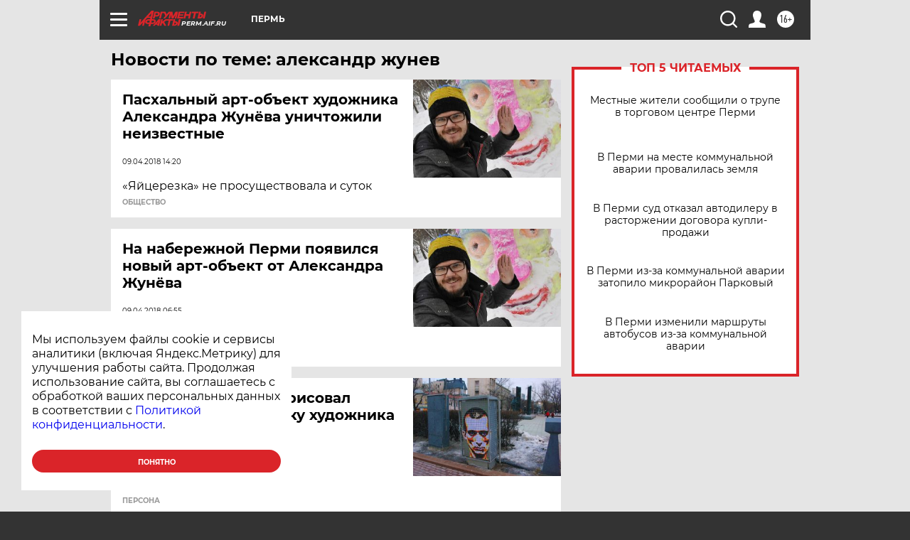

--- FILE ---
content_type: text/html
request_url: https://tns-counter.ru/nc01a**R%3Eundefined*aif_ru/ru/UTF-8/tmsec=aif_ru/792750887***
body_size: -72
content:
D60F7C60696BEDF9X1768680953:D60F7C60696BEDF9X1768680953